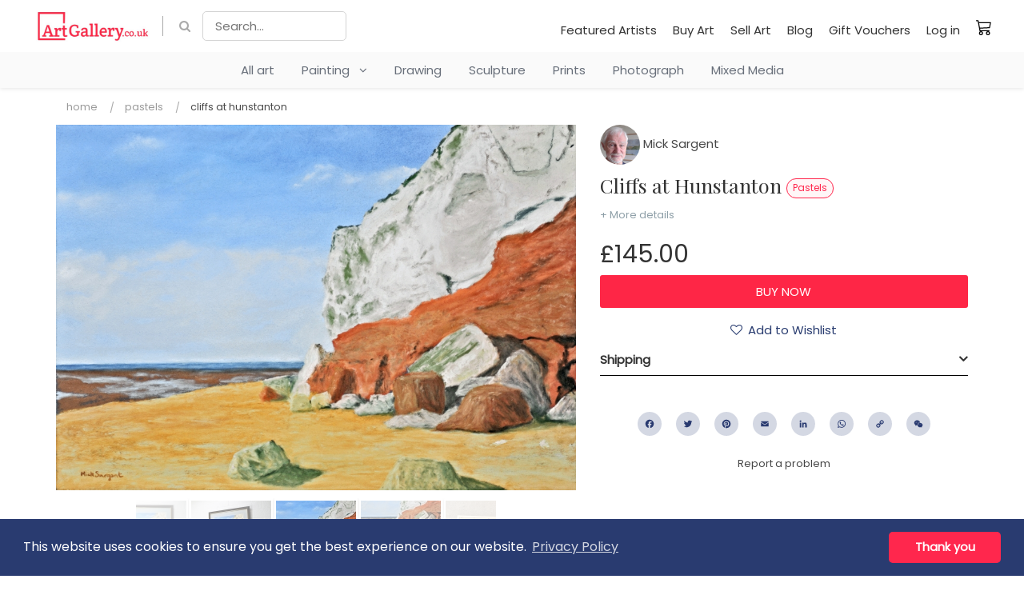

--- FILE ---
content_type: text/html; charset=UTF-8
request_url: https://www.artgallery.co.uk/listing/c2n9vt7uvlu-cliffs-at-hunstanton
body_size: 11386
content:
<!DOCTYPE html>
<html lang="en">
    <head>
        <meta charset="utf-8">
        <meta name="author" content="Kreezalid">
        <meta http-equiv="X-UA-Compatible" content="IE=edge">
        <meta name="viewport" content="width=device-width, initial-scale=1">

        
    <title>Cliffs at Hunstanton</title>

<meta name="description" content="A painting of the spectacular cliffs at Hunstanton, Norfolk. 
Painted in soft pastels on pastel card. In a professionally made wooden frame (Mahogany and gold stain), with AR70 Artglass for enhanced clarity, and fixings attached. Ready to hang.
The image size is 12.5 inches X 9 inches.
The framed size is 18 inches X 14 inches.
For sale only to Mainland UK.
Free p/p ">
    <link rel="canonical" href="https://www.artgallery.co.uk/listing/c2n9vt7uvlu-cliffs-at-hunstanton"/>

    <meta name="robots" content="index, follow">

<meta name="generator" content="Kreezalid" />

    <meta name="keywords" content="pop art, wall art, erotic art, abstract art, original art, buy art, buy art online" />
<meta name="facebook-domain-verification" content="ukxrhycenvpspgh8g6bg9m2bh2tc4f" />
<!-- Google tag (gtag.js) -->
<script async src="https://www.googletagmanager.com/gtag/js?id=AW-1039743726"></script>
<script>
  window.dataLayer = window.dataLayer || [];
  function gtag(){dataLayer.push(arguments);}
  gtag('js', new Date());
 
  gtag('config', 'AW-1039743726');
</script> 

<!-- Pinterest Pixel Base Code -->
<script type="text/javascript">
  !function(e){if(!window.pintrk){window.pintrk=function(){window.pintrk.queue.push(
    Array.prototype.slice.call(arguments))};var
    n=window.pintrk;n.queue=[],n.version="3.0";var
    t=document.createElement("script");t.async=!0,t.src=e;var
    r=document.getElementsByTagName("script")[0];r.parentNode.insertBefore(t,r)}}("https://s.pinimg.com/ct/core.js");
  pintrk('load', '2613557219173 ');
  pintrk('page');
  pintrk('track', 'pagevisit');
</script>
<noscript>
  <img height="1" width="1" style="display:none;" alt="" src="https://ct.pinterest.com/v3/?tid=2613557219173&event=init&noscript=1" />
  <img height="1" width="1" style="display:none;" alt="" src="https://ct.pinterest.com/v3/?tid=2613557219173&event=pagevisit&noscript=1" />
 </noscript>
</head>
</noscript>
<!-- End Pinterest Pixel Base Code -->

    <meta property="og:title" content="Cliffs at Hunstanton" />
<meta property="og:image" content="https://cdn.kreezalid.com/kreezalid/556408/catalog/8092/36/d8t-7070ag_vd9cs_1712862607.jpg" />
<meta property="og:description" content="A painting of the spectacular cliffs at Hunstanton, Norfolk. 
Painted in soft pastels on pastel card. In a professionally made wooden fr... Know more" />
<meta property="og:type" content="website" />
<meta property="og:locale" content="en_US" />
<meta property="og:url" content="https://www.artgallery.co.uk/listing/c2n9vt7uvlu-cliffs-at-hunstanton" />
<meta property="og:site_name" content="ArtGallery" />

<meta name="msapplication-config" content="none"/>

<link rel="manifest" href="/manifest.json">
<link rel="mask-icon" href="/safari-pinned-tab.svg" color="#5bbad5">

<meta name="csrf-token" content="JPL+znKQzmDbEH3KUf7NuSTvsTtS9ltBh72FR6YSsAtI8ehj0bfMsS9TKs8m7BQt3ERlYfuEq7yuZ4kaHUznW2nt79xqX1OTRomHXjHFY3m+irx1wnGCP3mT0QC0hf2GSTBJrBPUIB7vJ1NYmuDNhQ==">

    <link href="https://cdn.kreezalid.com/kreezalid/556408/app/48x48_microsoftteams-image-7.png" type="image/x-icon" rel="icon"><link href="https://cdn.kreezalid.com/kreezalid/556408/app/48x48_microsoftteams-image-7.png" type="image/x-icon" rel="shortcut icon"><link rel="apple-touch-icon" sizes="180x180" href="https://cdn.kreezalid.com/kreezalid/556408/app/180x180_microsoftteams-image-7.png">
<link rel="icon" type="image/png" sizes="32x32" href="https://cdn.kreezalid.com/kreezalid/556408/app/32x32_microsoftteams-image-7.png">
<link rel="icon" type="image/png" sizes="16x16" href="https://cdn.kreezalid.com/kreezalid/556408/app/16x16_microsoftteams-image-7.png">


        

	<link rel="stylesheet" href="/assets/kindshare/style.css?1760412539">
	<link rel="stylesheet" href="/assets/kindshare/font-awesome.min.css?1760412539">

    <link rel="stylesheet" href="https://kreezalid.s3.eu-central-1.amazonaws.com/556408/app/custom.css?v=1719218271">
        <link rel="stylesheet" href="https://kreezalid.s3.eu-central-1.amazonaws.com/556408/app/colors_1679576316.css">
    
        
<script>
    if(typeof Kr === 'undefined') {
        var Kr = {
            AuthenticatedUser: null,
            base_url: 'https://www.artgallery.co.uk',
            locale: null,
            Listing: null,
            Orders: null,
            Routes: {
                login: '/login'
            }
        };
    }
    Kr.locale = "en";

    </script>

<script
    src="https://code.jquery.com/jquery-3.6.3.min.js"
    integrity="sha256-pvPw+upLPUjgMXY0G+8O0xUf+/Im1MZjXxxgOcBQBXU="
    crossorigin="anonymous"
    data-cookieconsent="necessary"></script>


<script>
    var WishlistSettings = {"title":"My Wishlist","empty_message":"Wishlist is empty","btn_add_title":"Add to Wishlist","btn_add_icon":"fa fa-heart-o","btn_remove_title":"Remove from Wishlist","btn_remove_icon":"fa fa-heart","active":"1","add_success_message":"","delete_success_message":"","btn_add_url":"\/login?redirect=%2Fwishlist%2Fapi%2Fadd","btn_remove_url":"\/wishlist\/api\/remove"};
</script>


<script>
    if(typeof Kr === 'undefined') { console.warn('Kr object is not defined. You need to import the head_script element'); var Kr = {}; }
    Kr.Listing = {"id":217916,"url":"https:\/\/www.artgallery.co.uk\/listing\/c2n9vt7uvlu-cliffs-at-hunstanton","external_id":null,"title":"Cliffs at Hunstanton","description":"A painting of the spectacular cliffs at Hunstanton, Norfolk. \r\nPainted in soft pastels on pastel card. In a professionally made wooden frame (Mahogany and gold stain), with AR70 Artglass for enhanced clarity, and fixings attached. Ready to hang.\r\nThe image size is 12.5 inches X 9 inches.\r\nThe framed size is 18 inches X 14 inches.\r\nFor sale only to Mainland UK.\r\nFree p\/p ","attributes":{"surface_material":"Card","dimensions":"18ins X 14ins","style":"Impressionistic","subject":"Landscapes & Sea and Sky","framed":"Yes"},"supplier":{"id":179045,"name":"Mick Sargent","avatar":"https:\/\/cdn.kreezalid.com\/kreezalid\/artgallery\/avatars\/179045\/avatar_179045_1670079687.png","group_id":18230,"group_alias":"artists-subscriber","average_rating":0,"url":"https:\/\/www.artgallery.co.uk\/s\/wr1szvh\/mick-sargent"},"category":{"object":"Category","id":46817,"title":"Pastels","product_count":null,"child_count":null,"image":null,"image_alt":null,"parent_id":46471,"slug":"pastels","url":"\/listing\/category\/pastels","children":[]},"lat":null,"lng":null,"location":"","price":"145.00","price_unit":null,"currency":"GBP","medias":[{"object":"Media","id":518902,"alt":null,"position":0,"media_type":"image","src":"https:\/\/kreezalid.s3.eu-central-1.amazonaws.com\/556408\/catalog\/8092\/36\/d8t-7070ag_vd9cs_1712862607.jpg"},{"object":"Media","id":518903,"alt":null,"position":1,"media_type":"image","src":"https:\/\/kreezalid.s3.eu-central-1.amazonaws.com\/556408\/catalog\/8092\/36\/d8t-7070agcp_2v7yy_2106923490.jpg"},{"object":"Media","id":518904,"alt":null,"position":2,"media_type":"image","src":"https:\/\/kreezalid.s3.eu-central-1.amazonaws.com\/556408\/catalog\/8092\/36\/d8t-8014agb_vp3wc_996767889.jpg"},{"object":"Media","id":518905,"alt":null,"position":3,"media_type":"image","src":"https:\/\/kreezalid.s3.eu-central-1.amazonaws.com\/556408\/catalog\/8092\/36\/d8t-8015agh_lxiny_378667787.jpg"},{"object":"Media","id":518906,"alt":null,"position":4,"media_type":"image","src":"https:\/\/kreezalid.s3.eu-central-1.amazonaws.com\/556408\/catalog\/8092\/36\/d8t-8016aghs_y82im_885005812.jpg"}],"media_videos":null,"status":"published","date_online":"2023-04-06T17:54:58+00:00","valid_until":null,"city":"","sku":"","state":null,"country":"GB","weight":"1.00","quantity":1,"quantity_selector":null,"requires_shipping":true,"cover":"https:\/\/cdn.kreezalid.com\/kreezalid\/556408\/catalog\/8092\/36\/d8t-7070ag_vd9cs_1712862607.jpg","price_with_currency":"\u00a3145.00"};
</script>

<!-- Facebook Pixel Code -->
<script>
    !function(f,b,e,v,n,t,s){if(f.fbq)return;n=f.fbq=function(){n.callMethod?
        n.callMethod.apply(n,arguments):n.queue.push(arguments)};if(!f._fbq)f._fbq=n;
        n.push=n;n.loaded=!0;n.version='2.0';n.queue=[];t=b.createElement(e);t.async=!0;
        t.src=v;s=b.getElementsByTagName(e)[0];s.parentNode.insertBefore(t,s)}(window,
        document,'script','https://connect.facebook.net/en_US/fbevents.js');
    // Insert Your Facebook Pixel ID below.
    fbq('init', '297312559207481');
    fbq('track', 'PageView');
</script>
<!-- Insert Your Facebook Pixel ID below. -->
<noscript><img height="1" width="1" style="display:none" src="https://www.facebook.com/tr?id=297312559207481&amp;ev=PageView&amp;noscript=1"/></noscript>
<!-- End Facebook Pixel Code -->


    </head>
    <body class="listing-show category-pastels group-undefined anonymous-user">

                    <script type="text/javascript" src="https://cdnjs.cloudflare.com/ajax/libs/jquery.lazy/1.7.9/jquery.lazy.min.js"></script>
<script type="text/javascript" src="https://cdnjs.cloudflare.com/ajax/libs/jquery.lazy/1.7.9/jquery.lazy.plugins.min.js"></script>                        
                
        <header>
    <nav class="navbar navbar-inverse">
        <div>
            <!-- Brand and toggle get grouped for better mobile display -->
            <div class="navbar-header">
                <button type="button" class="navbar-toggle" data-toggle="collapse" data-target="#main-nav">
                    <span class="sr-only">Toggle navigation</span>
                    <span class="icon-bar"></span>
                    <span class="icon-bar"></span>
                    <span class="icon-bar"></span>
                </button>
                <a href="/" id="logoLinkMobile" class="navbar-brand visible-xs visible-sm" title="ArtGallery.co.uk">
                    <img src="https://cdn.kreezalid.com/kreezalid/556408/app/artgallerycouk-200x56.png" alt="ArtGallery.co.uk">
                </a>
            </div>
            <!-- Collect the nav links, forms, and other content for toggling -->
            <div class="collapse navbar-collapse" id="main-nav">
                <div class="top_bar_menu">
                    <div class="container clear_menu">
                        <span class="nav navbar-nav">
                            <a href="/" id="logoLinkDesktop" class="navbar-brand hidden-xs hidden-sm" title="ArtGallery.co.uk">
                                <img src="https://cdn.kreezalid.com/kreezalid/556408/app/artgallerycouk-200x56.png" alt="ArtGallery.co.uk">
                            </a>
                            

    <a class="fa-search top_search_cta smoothscroll" href="#headerMainSearchForm"></a>
        <form id="headerMainSearchForm" class="main-search js-no-empty-values" action="/listing/search" method="GET">
                                        <input type="text" required pattern=".*\S+.*" name="query" placeholder="Search..." id="search-bar" value="">
                            
            <div class="form-group search_btn" id="header_search_form_button">
                <button type="submit" class="btn btn-primary">Ok</button>            </div>
        </form>

                        </span>

                        <ul class="nav navbar-nav navbar-right">
                                        <li id="menu-item-114136" class="main_nav_li"><a href="/featured-artists" >Featured Artists</a></li>
            <li id="menu-item-114137" class="main_nav_li"><a href="/buy-art" >Buy Art</a></li>
            <li id="menu-item-114138" class="main_nav_li"><a href="/sell-art" >Sell Art</a></li>
            <li id="menu-item-114139" class="main_nav_li"><a href="/blog" >Blog</a></li>
            <li id="menu-item-114140" class="main_nav_li"><a href="/gift-vouchers" >Gift Vouchers</a></li>
    
        <li class="nav_item_user_login">
            <a href="/login" class="login-btn">
                Log in            </a>
        </li>
    


    <li class="visible-xs cart_link_mob">
        <a href="/cart" title="My cart">
            My cart&nbsp;<span class="cart_count"></span>
        </a>
    </li>

    <li class="hidden-xs cart_link">
        <a href="/cart" title="My cart" class="">
            <span>My cart</span>&nbsp;<span class="cart_count"></span>
        </a>
    </li>


                        </ul>
                    </div>
                </div>
                <div id="cbp-hrmenu" class="cbp-hrmenu">
    <ul class="mega_menu">

        
            <li>
                <a href="/listings" class="univers-link">
                    All art
                </a>
            </li>
        

        
            
                <li>
                    
                        
                        
                    
                    <a href="/listing/category/painting" class="univers-link has-subcategories">
                        Painting
                        
                        &nbsp;&nbsp;<i class="fa fa-angle-down" aria-hidden="true"></i>
                        
                    </a>
                    
                        <div class="cbp-hrsub">
                            <div class="cbp-hrsub-inner container">
                                <ul>
                                    
                                        
                                            <li>
                                                <a href="/listing/category/watercolours">Watercolours</a>
                                            </li>
                                        
                                    
                                        
                                            <li>
                                                <a href="/listing/category/oil">Oil</a>
                                            </li>
                                        
                                    
                                        
                                            <li>
                                                <a href="/listing/category/acrylic">Acrylic</a>
                                            </li>
                                        
                                    
                                        
                                            <li>
                                                <a href="/listing/category/pastels">Pastels</a>
                                            </li>
                                        
                                    
                                        
                                            <li>
                                                <a href="/listing/category/resin">Resin</a>
                                            </li>
                                        
                                    
                                        
                                            <li>
                                                <a href="/listing/category/spray-paint">Spray Paint</a>
                                            </li>
                                        
                                    
                                </ul>
                            </div>
                        </div>
                    
                </li>
            
        
            
                <li>
                    
                        
                        
                    
                    <a href="/listing/category/drawing" class="univers-link no-subcategories">
                        Drawing
                        
                    </a>
                    
                </li>
            
        
            
        
            
                <li>
                    
                        
                        
                    
                    <a href="/listing/category/sculpture" class="univers-link no-subcategories">
                        Sculpture
                        
                    </a>
                    
                </li>
            
        
            
        
            
        
            
        
            
        
            
                <li>
                    
                        
                        
                    
                    <a href="/listing/category/prints" class="univers-link no-subcategories">
                        Prints
                        
                    </a>
                    
                </li>
            
        
            
        
            
                <li>
                    
                        
                        
                    
                    <a href="/listing/category/photograph" class="univers-link no-subcategories">
                        Photograph
                        
                    </a>
                    
                </li>
            
        
            
                <li>
                    
                        
                        
                    
                    <a href="/listing/category/mixed-media" class="univers-link no-subcategories">
                        Mixed Media
                        
                    </a>
                    
                </li>
            
        
    </ul>
</div>

            </div>
        </div>
    </nav>
</header>
        
                <div class="main-content">
            


<!-- templates/listings/listing.liquid -->

<div class="listing_container">
    <div class="container listing_container_main_wrapper">

        
<ul class="breadcrumb">
                        <li class="breadcrumb-item"><a href="https://www.artgallery.co.uk/">Home</a> <span class="divider"></span></li>
                                <li class="breadcrumb-item"><a href="https://www.artgallery.co.uk/listing/category/pastels">Pastels</a> <span class="divider"></span></li>
                                <li class="breadcrumb-item">Cliffs at Hunstanton</li>
            </ul>

        <div class="listing_main_body">
            
                <span class="publish_on_date">Posted on 2023-04-06</span>
            

            

<style>
    .listing-gallery .pdetails-thumbs .slick-slide {
        margin: 0 20px;
    }

    .slick-prev:before,
    .slick-next:before {
        color: black;
    }


    .slick-slide {
        transition: all ease-in-out .3s;
        opacity: .2;
    }

    .slick-active {
        opacity: .5;
    }

    .slick-current {
        opacity: 1;
    }

    .slick-prev,
    .slick-next {
        font-size: 0;
        line-height: 0;
        position: absolute;
        top: 50%;
        display: block;
        width: 20px;
        height: 20px;
        padding: 0;
        -webkit-transform: translate(0, -50%);
        -ms-transform: translate(0, -50%);
        transform: translate(0, -50%);
        cursor: pointer;
        color: #0000;
        border: none;
        outline: none;
        background: #0000;
    }

    .slick-prev:before,
    .slick-next:before {
        color: #000;
    }

    .slick-next::before {
        content: "→";
    }

    .slick-prev::before {
        content: "←";
    }

    .pdetails-singlethumb {
        height: 100px;
        border: 3px solid #FFF;
        box-shadow: 0 1px 2px 0 rgba(0, 0, 0, .25);
        border-radius: 3px;
    }

    .gallery-video-container {
        position: relative;
        padding-bottom: 56.25%;
        /* 16:9 */
        height: 0;
        overflow: hidden;
        margin-bottom: 10px;
    }

    .gallery-video-container iframe {
        position: absolute;
        top: 0;
        left: 0;
        width: 100%;
        height: 100%;
    }
</style>
<style>
    /* Layout vertical par défaut (desktop) */
    .pdetails-images-vertical {
        display: flex;
        gap: 16px; /* espace entre thumbs et image */
    }

    /* Colonne de miniatures */
    .pdetails-images-vertical .pdetails-thumbs-vertical {
        flex: 0 0 96px;  /* largeur fixe ≈ thumb */
        margin-top: 0;
        order: 1;        /* à gauche */
    }

    /* annule le margin:auto global */
    .pdetails-images-vertical .pdetails-thumbs {
        margin: 0;
    }

    /* Bloc de la grande image : prend tout le reste */
    .pdetails-images-vertical .pdetails-largeimages {
        flex: 1 1 calc(100% - 96px - 16px); /* 100% - largeur thumbs - gap */
        max-width: calc(100% - 96px - 16px);
        min-width: 0;
        order: 2;
        margin: 0;
    }

    /* thumbs */
    .pdetails-thumbs-vertical .slick-slide {
        margin-bottom: 10px;
        border: 1px solid transparent;
    }

    .pdetails-thumbs-vertical .slick-current .pdetails-singlethumb {
        border-color: #000;
    }

    /* s'assurer que les slides du main sont bien visibles */
    .pdetails-images-vertical .pdetails-largeimages .slick-slide {
        opacity: 1;
    }

    /* --- Breakpoints responsives --- */

    /* Tablet : thumbs un peu plus petits, gap réduit */
    @media (max-width: 992px) {
        .pdetails-images-vertical {
            gap: 10px;
        }

        .pdetails-images-vertical .pdetails-thumbs-vertical {
            flex: 0 0 80px;
        }
        .pdetails-images-vertical .pdetails-largeimages {
            flex-basis: calc(100% - 80px - 10px);
            max-width: calc(100% - 80px - 10px);
        }
    }

    /* Mobile : on repasse sur un layout vertical empilé */
    @media (max-width: 576px) {
        .pdetails-images-vertical {
            flex-direction: column;
        }

        .pdetails-images-vertical .pdetails-largeimages {
            order: 1;
            width: 100%;
            max-width: 100%;
            flex: 1 1 100%;
        }

        .pdetails-images-vertical .pdetails-thumbs-vertical {
            order: 2;
            flex: 0 0 auto;
            width: 100%;
            max-width: 100%;
        }
    }
</style>


<div class="listing-gallery">
    <div class="pdetails-images regular-slider">
        <div class="pdetails-largeimages pdetails-imagezoom">

                            <div class="pdetails-singleimage"
                    data-src="https://cdn.kreezalid.com/kreezalid/556408/catalog/8092/36/d8t-7070ag_vd9cs_1712862607.jpg">
                    <span class="zoom-badge"><i class="fa fa-search" aria-hidden="true"></i></span>
                                        <img src="https://cdn.kreezalid.com/kreezalid/556408/catalog/8092/36/1000x1000_d8t-7070ag_vd9cs_1712862607.jpg"
                        alt="Cliffs at Hunstanton">
                </div>
                            <div class="pdetails-singleimage"
                    data-src="https://cdn.kreezalid.com/kreezalid/556408/catalog/8092/36/d8t-7070agcp_2v7yy_2106923490.jpg">
                    <span class="zoom-badge"><i class="fa fa-search" aria-hidden="true"></i></span>
                                        <img src="https://cdn.kreezalid.com/kreezalid/556408/catalog/8092/36/1000x1000_d8t-7070agcp_2v7yy_2106923490.jpg"
                        alt="Cliffs at Hunstanton">
                </div>
                            <div class="pdetails-singleimage"
                    data-src="https://cdn.kreezalid.com/kreezalid/556408/catalog/8092/36/d8t-8014agb_vp3wc_996767889.jpg">
                    <span class="zoom-badge"><i class="fa fa-search" aria-hidden="true"></i></span>
                                        <img src="https://cdn.kreezalid.com/kreezalid/556408/catalog/8092/36/1000x1000_d8t-8014agb_vp3wc_996767889.jpg"
                        alt="Cliffs at Hunstanton">
                </div>
                            <div class="pdetails-singleimage"
                    data-src="https://cdn.kreezalid.com/kreezalid/556408/catalog/8092/36/d8t-8015agh_lxiny_378667787.jpg">
                    <span class="zoom-badge"><i class="fa fa-search" aria-hidden="true"></i></span>
                                        <img src="https://cdn.kreezalid.com/kreezalid/556408/catalog/8092/36/1000x1000_d8t-8015agh_lxiny_378667787.jpg"
                        alt="Cliffs at Hunstanton">
                </div>
                            <div class="pdetails-singleimage"
                    data-src="https://cdn.kreezalid.com/kreezalid/556408/catalog/8092/36/d8t-8016aghs_y82im_885005812.jpg">
                    <span class="zoom-badge"><i class="fa fa-search" aria-hidden="true"></i></span>
                                        <img src="https://cdn.kreezalid.com/kreezalid/556408/catalog/8092/36/1000x1000_d8t-8016aghs_y82im_885005812.jpg"
                        alt="Cliffs at Hunstanton">
                </div>
                                </div>

                            <div class="pdetails-thumbs ">
                                                    <div class="pdetails-singlethumb"
                        style="background:url('https://cdn.kreezalid.com/kreezalid/556408/catalog/8092/36/100x100_d8t-7070ag_vd9cs_1712862607.jpg');background-size:cover;background-position: top center;">
                        <img
                            src="https://cdn.kreezalid.com/kreezalid/556408/catalog/8092/36/100x100_d8t-7070ag_vd9cs_1712862607.jpg"
                            alt="Cliffs at Hunstanton">
                    </div>
                                                        <div class="pdetails-singlethumb"
                        style="background:url('https://cdn.kreezalid.com/kreezalid/556408/catalog/8092/36/100x100_d8t-7070agcp_2v7yy_2106923490.jpg');background-size:cover;background-position: top center;">
                        <img
                            src="https://cdn.kreezalid.com/kreezalid/556408/catalog/8092/36/100x100_d8t-7070agcp_2v7yy_2106923490.jpg"
                            alt="Cliffs at Hunstanton">
                    </div>
                                                        <div class="pdetails-singlethumb"
                        style="background:url('https://cdn.kreezalid.com/kreezalid/556408/catalog/8092/36/100x100_d8t-8014agb_vp3wc_996767889.jpg');background-size:cover;background-position: top center;">
                        <img
                            src="https://cdn.kreezalid.com/kreezalid/556408/catalog/8092/36/100x100_d8t-8014agb_vp3wc_996767889.jpg"
                            alt="Cliffs at Hunstanton">
                    </div>
                                                        <div class="pdetails-singlethumb"
                        style="background:url('https://cdn.kreezalid.com/kreezalid/556408/catalog/8092/36/100x100_d8t-8015agh_lxiny_378667787.jpg');background-size:cover;background-position: top center;">
                        <img
                            src="https://cdn.kreezalid.com/kreezalid/556408/catalog/8092/36/100x100_d8t-8015agh_lxiny_378667787.jpg"
                            alt="Cliffs at Hunstanton">
                    </div>
                                                        <div class="pdetails-singlethumb"
                        style="background:url('https://cdn.kreezalid.com/kreezalid/556408/catalog/8092/36/100x100_d8t-8016aghs_y82im_885005812.jpg');background-size:cover;background-position: top center;">
                        <img
                            src="https://cdn.kreezalid.com/kreezalid/556408/catalog/8092/36/100x100_d8t-8016aghs_y82im_885005812.jpg"
                            alt="Cliffs at Hunstanton">
                    </div>
                                                                </div>
        
    </div>
</div>

<script>

    $(function () {
                $('.pdetails-largeimages').slick({
            adaptiveHeight: true,
            slidesToShow: 1,
            slidesToScroll: 1,
            arrows: false,
            dots: false,
            fade: true,
            //centerMode: true,
            //variableWidth: true,
            initialSlide: window.currentSlide,
            asNavFor: '.pdetails-thumbs'
        });

        var settings = {
            infinite: true,
            slidesToShow: 3,
            slidesToScroll: 1,
            asNavFor: '.pdetails-largeimages',
            initialSlide: window.currentSlide,
            arrows: false,
            dots: false,
            focusOnSelect: true,
            vertical: false
                    };

                            settings.arrows = true;
            settings.prevArrow = '<button class="slick-prev slick-arrow hidden-xs hidden-sm">1</button>';
            settings.nextArrow = '<button class="slick-next slick-arrow hidden-xs hidden-sm">2</button>';
            settings.centerMode = true;
            settings.variableWidth = true;
        
        /* Product Details Image Slider - thumbnails */
        $('.pdetails-thumbs:not(.pdetails-thumbs-vertical)').slick(settings);

        $('.pdetails-thumbs-vertical').slick({
            slidesToShow: 4,
            slidesToScroll: 1,
            asNavFor: '.pdetails-largeimages',
            initialSlide: window.currentSlide,
            arrows: false,
            prevArrow: '<button class="slick-prev slick-arrow">1</button>',
            nextArrow: '<button class="slick-next slick-arrow">2</button>',
            dots: false,
            focusOnSelect: true,
            centerMode: false,
            vertical: true,
            responsive: [{
                breakpoint: 576,
                settings: {
                    vertical: false,
                }
            }]

        });

        /* Product Details Zoom */
        $('.pdetails-imagezoom').lightGallery({
            selector: '.pdetails-singleimage',
            download: false,
            fullScreen: false,
            zoom: false,
            autoplay: false,
            hash: false,
            pager: false,
            share: false
        });


        
    })

</script>


            
        </div>

        <div class="listing_info_sidebar">
            
<a href="/s/wr1szvh/mick-sargent" class="vendor_name">
    <img src="https://cdn.kreezalid.com/kreezalid/artgallery/avatars/179045/100x100_avatar_179045_1670079687.png" alt="Mick Sargent" class="img-circle vendor_avatar" width="30" height="30"> Mick Sargent</a>


<h1 class="entry-title">
            Cliffs at Hunstanton                            <a href="/listing/category/pastels">
                <small class="label label-primary hidden-xs">Pastels</small>
            </a>
            </h1>

<p class="see_more_details">
    <a class="smoothscroll" href="#description">+ More details</a>
</p>

    <ul class="listing_details_list">
        <li class="listing_details_list_location">
                    </li>
        <li class="price">
            
<span class="price">
    <span class="price_content">£145.00</span>
</span>

        </li>
        <li>
                    </li>
    </ul>

    
    
            
<!-- selling -->



<div class="add-to-cart-panel">
        
    
                <!-- Cart is enabled -->
        

<form method="post" accept-charset="utf-8" id="addCartForm" role="form" action="/cart/add"><div style="display:none;"><input type="hidden" name="_csrfToken" autocomplete="off" value="JPL+znKQzmDbEH3KUf7NuSTvsTtS9ltBh72FR6YSsAtI8ehj0bfMsS9TKs8m7BQt3ERlYfuEq7yuZ4kaHUznW2nt79xqX1OTRomHXjHFY3m+irx1wnGCP3mT0QC0hf2GSTBJrBPUIB7vJ1NYmuDNhQ=="></div>    <input type="hidden" name="lid" value="217916">
                        
    
            <div class="submit"><input type="submit" class="btn btn-primary add-to-cart js-loadInModal" value="Buy now"></div>    </form>
<script>
    $(function(){
        // Load content in a modal box
        $('#addCartForm').on('submit', function(e) {

            e.preventDefault();

            var form = $(this);
            var url  = form.attr('action');

            $.post(
                url,
                form.serialize(),
                function(result) {

                    let object = JSON.parse(result);

                    if(object.success) {

                        $('#ajaxModal').modal('hide');
                        $('#ajaxModal').remove();
                        //
                        var $modal = $('<div class="modal" id="ajaxModal"></div>');
                        $('body').append($modal);
                        //
                        $("#ajaxModal").html(object.body);

                        $modal.modal();

                        // Update number item in cart
                        $.get('/cart/item_in_cart', function(qty) {
                            $('.cart_link .cart_count').html('(' + qty + ')');
                            $('.cart_link .cart_link_mob').html('(' + qty + ')');
                        });
                    } else if(object.error) {
                        alert(object.error);
                    }
                },
            );
            return false;
        });
    })
</script>

    </div>
    
    


    
    
<div class="add-to-favorite-wrapper" id="wishlistContainerListing217916"></div>


<div class="panel-group" id="accordion" role="tablist" aria-multiselectable="true">
    <div class="panel col-md-12 panel-default" id="listing_tab_shipping">
        <div class="panel-heading" role="tab" id="headingShippingTab">
            <h4 class="panel-title">
                <a class="collapsed accordion-toggle" role="button" data-toggle="collapse" href="#ShippingTab" aria-expanded="false" aria-controls="ShippingTab">
                    Shipping                </a>
            </h4>
        </div>
        <div id="ShippingTab" class="panel-collapse collapse" role="tabpanel" aria-labelledby="headingTwo">
            <div class="panel-body">
                                    <p class="shipping_leg">Available delivery options</p>
                    <ul class="ship_method_item_list">
                                                                                                            <li class="ship_method_item">
                                    <span class="ship_method_name"><strong>Delivery Included</strong></span>
                                    <span class="expl_pnt">:</span>
                                                                        <span class="ship_method_descr">Delivery Included in price</span>
                                </li>
                                                                                                </ul>
                            </div>
        </div>
    </div>
</div>

<div class="social-share">
    
<style>
    .social-share-title {
        font-size: 13px;
        margin-bottom: 7px;
    }
</style>

<div class="social-share-links">

    
    <div class="social-block text-center a2a_kit a2a_kit_size_32 a2a_default_style">
        <ul class="list-inline">
                            <li><a class="a2a_button_facebook"></a></li>
                            <li><a class="a2a_button_twitter"></a></li>
                            <li><a class="a2a_button_pinterest"></a></li>
                            <li><a class="a2a_button_email"></a></li>
                            <li><a class="a2a_button_linkedin"></a></li>
                            <li><a class="a2a_button_whatsapp"></a></li>
                            <li><a class="a2a_button_copy_link"></a></li>
                            <li><a class="a2a_button_wechat"></a></li>
                    </ul>
    </div>
    <script type="text/javascript" src="//static.addtoany.com/menu/page.js"></script>

</div>
</div>
<div class="report">
    <a href="/contact" class="report_listing_link">Report a problem</small></a>
</div>

        </div>
    </div>
</div>




    <div class="listing_description" id="description">
        <div class="container">
            <div class="listing_detail_content">
                
<h2>Description</h2>

<div class="listing-description">
    <p>A painting of the spectacular cliffs at Hunstanton, Norfolk. <br />
Painted in soft pastels on pastel card. In a professionally made wooden frame (Mahogany and gold stain), with AR70 Artglass for enhanced clarity, and fixings attached. Ready to hang.<br />
The image size is 12.5 inches X 9 inches.<br />
The framed size is 18 inches X 14 inches.<br />
For sale only to Mainland UK.<br />
Free p/p </p>
</div>


<div class="listing-attributes-grid preset-1">
    
                    <div class="attribute-box listing-attribut-surface_material">
            <div class="attribute-box-content">
                <h3 class="listing_attr_title">Material</h3>
                                    <ul class="listing-attribut-list">
                                                                                                            <li class="selected">Card</li>
                                                                        </ul>
                            </div>
        </div>

                <div class="attribute-box listing-attribut-dimensions">
            <div class="attribute-box-content">
                <h3 class="listing_attr_title">Dimensions</h3>
                                    18ins X 14ins                            </div>
        </div>

                <div class="attribute-box listing-attribut-style">
            <div class="attribute-box-content">
                <h3 class="listing_attr_title">Style</h3>
                                    <ul class="listing-attribut-list">
                                                                                                            <li class="selected">Impressionistic</li>
                                                                        </ul>
                            </div>
        </div>

                            <div class="attribute-box listing-attribut-subject">
            <div class="attribute-box-content">
                <h3 class="listing_attr_title">Subject</h3>
                                    <ul class="listing-attribut-list">
                                                                                                            <li class="selected">Landscapes & Sea and Sky</li>
                                                                        </ul>
                            </div>
        </div>

                <div class="attribute-box listing-attribut-framed">
            <div class="attribute-box-content">
                <h3 class="listing_attr_title">Framed</h3>
                                    Yes                            </div>
        </div>

            </div>

            </div>
        </div>
    </div>






    
        <div class="other-listings mb-md">
            <div class="container">
                <div class="other-listings-header">
                    <div class="text-center shop_avatar">
                        <img src="https://cdn.kreezalid.com/kreezalid/artgallery/avatars/179045/50x50_avatar_179045_1670079687.png" alt="Mick Sargent" class="img-circle shop_avatar_img">
                    </div>
                    <h2 class="more_listing_title"><span id="moreFromLabel">More from</span> <span id="moreFromOwnerName">Mick Sargent</span></h2>
                </div>
                <div class="row mt-sm shop_overview">
                                            <div class="col-md-3 col-sm-4">
                            <div class="card">
    <a href="https://www.artgallery.co.uk/listing/rsw7ctqxnl-rhododendron" title="Rhododendron">
        <div class="card_img lazy" style="background-image: url('https://cdn.kreezalid.com/kreezalid/556408/files/998045/agloading.jpg');" data-src="https://cdn.kreezalid.com/kreezalid/556408/catalog/8096/81/400x400_d8t-8102ag_8xavz_500321952.jpg">
            <span class="product_price">

	
		£150.00
	

            </span>
        </div>
    </a>
    <div class="product_info">
        <ul class="product-information">

            <li class="listing-name">
                <a href="https://www.artgallery.co.uk/listing/rsw7ctqxnl-rhododendron" title="Rhododendron">
                    Rhododendron
                </a>
            </li>
            
            

            

            
                <li class="listing-supplier-name">
                    <small>Mick Sargent</small>
                </li>
            

            

            
                <li class="listing-category">
                    <small>Drawing</small>
                </li>
            
            

        </ul>
    </div>
</div>
                        </div>
                                            <div class="col-md-3 col-sm-4">
                            <div class="card">
    <a href="https://www.artgallery.co.uk/listing/8vy6ffza6h-nearing-the-summit-of-wetherlam" title="Nearing the Summit of Wetherlam">
        <div class="card_img lazy" style="background-image: url('https://cdn.kreezalid.com/kreezalid/556408/files/998045/agloading.jpg');" data-src="https://cdn.kreezalid.com/kreezalid/556408/catalog/8096/81/400x400_d8t-8105ag_xqwdk_388538469.jpg">
            <span class="product_price">

	
		£150.00
	

            </span>
        </div>
    </a>
    <div class="product_info">
        <ul class="product-information">

            <li class="listing-name">
                <a href="https://www.artgallery.co.uk/listing/8vy6ffza6h-nearing-the-summit-of-wetherlam" title="Nearing the Summit of Wetherlam">
                    Nearing the Summit of Wetherlam
                </a>
            </li>
            
            

            

            
                <li class="listing-supplier-name">
                    <small>Mick Sargent</small>
                </li>
            

            

            
                <li class="listing-category">
                    <small>Pastels</small>
                </li>
            
            

        </ul>
    </div>
</div>
                        </div>
                                            <div class="col-md-3 col-sm-4">
                            <div class="card">
    <a href="https://www.artgallery.co.uk/listing/cgbfo3l80dg-patio-agave-and-canna" title="Patio, Agave and Canna">
        <div class="card_img lazy" style="background-image: url('https://cdn.kreezalid.com/kreezalid/556408/files/998045/agloading.jpg');" data-src="https://cdn.kreezalid.com/kreezalid/556408/catalog/8096/18/400x400_d8t-7767ag_geh4l_1438473069.jpg">
            <span class="product_price">

	
		£115.00
	

            </span>
        </div>
    </a>
    <div class="product_info">
        <ul class="product-information">

            <li class="listing-name">
                <a href="https://www.artgallery.co.uk/listing/cgbfo3l80dg-patio-agave-and-canna" title="Patio, Agave and Canna">
                    Patio, Agave and Canna
                </a>
            </li>
            
            

            

            
                <li class="listing-supplier-name">
                    <small>Mick Sargent</small>
                </li>
            

            

            
                <li class="listing-category">
                    <small>Oil</small>
                </li>
            
            

        </ul>
    </div>
</div>
                        </div>
                                            <div class="col-md-3 col-sm-4">
                            <div class="card">
    <a href="https://www.artgallery.co.uk/listing/2afgr03skjd-lockdown-countryside" title="Lockdown Countryside">
        <div class="card_img lazy" style="background-image: url('https://cdn.kreezalid.com/kreezalid/556408/files/998045/agloading.jpg');" data-src="https://cdn.kreezalid.com/kreezalid/556408/catalog/8096/18/400x400_d8t-7442ag_k1s09_1446291642.jpg">
            <span class="product_price">

	
		£100.00
	

            </span>
        </div>
    </a>
    <div class="product_info">
        <ul class="product-information">

            <li class="listing-name">
                <a href="https://www.artgallery.co.uk/listing/2afgr03skjd-lockdown-countryside" title="Lockdown Countryside">
                    Lockdown Countryside
                </a>
            </li>
            
            

            

            
                <li class="listing-supplier-name">
                    <small>Mick Sargent</small>
                </li>
            

            

            
                <li class="listing-category">
                    <small>Oil</small>
                </li>
            
            

        </ul>
    </div>
</div>
                        </div>
                                    </div>
                <div class="text-center view_shop_cta">
                    <a href="/s/wr1szvh/mick-sargent" class="btn btn-primary line mt-sm">See more</a>
                </div>
            </div>
        </div>

    



<script>
$(function() {
	//fix href in tags to use a search instead of the tags link
	var tags = document.getElementsByClassName("listing-tags-item");
 
	for (var i = 0; i< tags.length; i++)
	{
		var txtTag=tags.item(i).innerHTML;
		var objAnchor=tags.item(i).querySelector("a");
		
		if(objAnchor !== null)
		{
			var txtHref=objAnchor.getAttribute('href');
			var txtLink=objAnchor.innerText;
					
			txtLink=txtLink.trim();
			txtLink=encodeURI(txtLink);
			
			objAnchor.setAttribute('href','/listing/search?query=' + txtLink);
		}
	}
    
    //replace hashtags in listing description and add search links
    var objDescs = document.getElementsByClassName("listing-description");

    if(objDescs !== null)
    {
        var objPara = objDescs.item(0).querySelectorAll("p");

        for (var i = 0; i < objPara.length; i++)
        {
            var txtPara=objPara.item(i).innerText;
            //console.log("txtPara(" + i + ")=" + txtPara);
            var arrSplit=txtPara.split(/\n/gm);

            var outputPara="";
            for(var s = 0; s < arrSplit.length; s++)
            {
                var strLine = arrSplit[s];
                //console.log("strLine(" + s + ")=" + strLine);

                if(strLine.startsWith("#"))
                {
                    var output = '<ul class="listing-tags">';

                    var regexp = /(\s|^)\#\w[\w|\-|\s]+\b/gm;
                    var results = strLine.match(regexp);
                    if(results)
                    {
                        for(var n = 0; n < results.length; n++)
                        {
                            var strQuery = results[n].trim().substring(1);
                            if(!strQuery.startsWith("#"))
                            {
                                output+='<li class="listing-tags-item">';
                                output+='<a href="/listing/search?query=' + encodeURI(strQuery) + '">' + strQuery + '</a>';
                                output+='</li>';
                            }
                        }
                        output+='</ul>';

                        outputPara+=output;
                    }
                }
                else
                {
                    outputPara+=strLine + "<br/>";
                }
            }
            objPara.item(i).innerHTML = outputPara;
        }
    }
    else
    {
        //console.log("objDescs is null");
    }

});
</script>
        </div>
        
    <style>
        .mailchimp_form_body #mailChimpFormEmail::-webkit-input-placeholder { color: #555555; }
        .mailchimp_form_body #mailChimpFormEmail::-moz-placeholder { color: #555555; }
        .mailchimp_form_body #mailChimpFormEmail:-ms-input-placeholder { color: #555555; }
        .mailchimp_form_body #mailChimpFormEmail:-moz-placeholder { color: #555555; }
        .mailchimp_form_body #mc-lname { display: none; }
    </style>


<!--site-footer-->
<footer class="site-footer section-spacing" style="padding-top:15px; padding-bottom: 15px;">
    <div class="container">

        


        <div class="row text-center footer_menu_nav">
        <style>ul.list-inline {margin-bottom: 0px;}</style>
            <ul class="list-inline">
        
            <li id="menu-item-131242" class="main_nav_li">
                <a href="/about-us" >
                    About us
                </a>
            </li>
        
            <li id="menu-item-131243" class="main_nav_li">
                <a href="/contact-us" >
                    Contact us
                </a>
            </li>
        
            <li id="menu-item-131244" class="main_nav_li">
                <a href="/privacy-policy" >
                    Privacy Policy
                </a>
            </li>
        
            <li id="menu-item-131245" class="main_nav_li">
                <a href="/frequently-asked-questions" >
                    FAQ
                </a>
            </li>
        
            <li id="menu-item-131246" class="main_nav_li">
                <a href="/blog" >
                    Blog
                </a>
            </li>
        
            <li id="menu-item-131247" class="main_nav_li">
                <a href="/terms-and-conditions" >
                    T&Cs
                </a>
            </li>
        
            <li id="menu-item-131248" class="main_nav_li">
                <a href="/terms-and-conditions-for-artists" >
                    Artist T&Cs
                </a>
            </li>
        
            <li id="menu-item-131249" class="main_nav_li">
                <a href="/help-for-artists" >
                    Help for Artists
                </a>
            </li>
        
    </ul>
        </div>

        
            <div class="row text-center about_social">
                <div class="col-md-12">
                    <ul class="social list-inline" style="margin-top: 0px; margin-bottom: 0px;">
                        
                            <li><a href="https://www.facebook.com/ArtGallerycouk-107535012616718/" target="_blank" class="link-facebook" title="facebook"><i class="fa fa-facebook ?>"></i></a></li>
                        
                            <li><a href="https://twitter.com/Art_Gallery_UK" target="_blank" class="link-twitter" title="twitter"><i class="fa fa-twitter ?>"></i></a></li>
                        
                            <li><a href="https://www.instagram.com/artgallery.co.uk/" target="_blank" class="link-instagram" title="instagram"><i class="fa fa-instagram ?>"></i></a></li>
                        
                            <li><a href="https://www.pinterest.com/artgallerycouk/" target="_blank" class="link-pinterest" title="pinterest"><i class="fa fa-pinterest ?>"></i></a></li>
                        
                    </ul>
                </div>
            </div>
        

        <div class="row text-center about_company_rights">
            <div class="col-md-12 mt-sm" style="margin-top: 0px;">
                <ul class="list-inline footer_bottom_list">
                    <li class="site-copyright-area">
                        All rights reserved &copy; ArtGallery 2026
                    </li>
                </ul>
            </div>
        </div>
        <p id="back-top"><a href="#top"><span class="backtotop"></span></a></p>
</footer>
<!--site-footer end-->
    <!--suppress JSUnresolvedVariable -->
    <link rel="stylesheet" type="text/css" href="//cdnjs.cloudflare.com/ajax/libs/cookieconsent2/3.0.3/cookieconsent.min.css" />
    <script src="//cdnjs.cloudflare.com/ajax/libs/cookieconsent2/3.0.3/cookieconsent.min.js"></script>
    <script>
        window.addEventListener("load", function(){
            window.cookieconsent.initialise({"palette":{"popup":{"background":"#293B70"},"button":{"background":"#FF274D"}},"theme":"classic","content":{"message":"This website uses cookies to ensure you get the best experience on our website.","dismiss":"Thank you","href":"/privacy-policy","link":"Privacy Policy"}})
        });
    </script>


        <script>
            const csrfToken = document.querySelector('meta[name="csrf-token"]').getAttribute('content');
        </script>

        

<script type="application/ld+json">
{
    "@context": "https://schema.org/",
    "@type": "BreadcrumbList",
    "itemListElement": [
        {
            "@type": "ListItem",
            "position": 1,
            "item": {
                "@id": "https://www.artgallery.co.uk/",
                "name": "Home"
            }
        },
        {
            "@type": "ListItem",
            "position": 2,
            "item": {
                "@id": "https://www.artgallery.co.uk/listing/category/pastels",
                "name": "Pastels"
            }
        },
        {
            "@type": "ListItem",
            "position": 3,
            "item": {
                "@id": "https://www.artgallery.co.uk/listing/c2n9vt7uvlu-cliffs-at-hunstanton",
                "name": "Cliffs at Hunstanton"
            }
        }
    ]
}</script>
<script type="application/ld+json">
{
    "@context": "https://schema.org/",
    "@type": "Product",
    "description": "A painting of the spectacular cliffs at Hunstanton, Norfolk. \r\nPainted in soft pastels on pastel card. In a professionally made wooden frame (Mahogany and gold stain), with AR70 Artglass for enhanced clarity, and fixings attached. Ready to hang.\r\nThe image size is 12.5 inches X 9 inches.\r\nThe framed size is 18 inches X 14 inches.\r\nFor sale only to Mainland UK.\r\nFree p/p ",
    "name": "Cliffs at Hunstanton",
    "image": "https://cdn.kreezalid.com/kreezalid/556408/catalog/8092/36/d8t-7070ag_vd9cs_1712862607.jpg",
    "offers": [
        {
            "@type": "Offer",
            "availability": "https://schema.org/InStock",
            "price": "145.00",
            "priceCurrency": "GBP",
            "image": "https://cdn.kreezalid.com/kreezalid/556408/catalog/8092/36/d8t-7070ag_vd9cs_1712862607.jpg"
        }
    ]
}</script>


        
<script src="/assets/kindshare/script.js?1760412539" defer="defer" data-cookieconsent="necessary"></script>
    <script src="https://kreezalid.s3.eu-central-1.amazonaws.com/556408/app/custom.js?v=1673537129" defer="defer" data-cookieconsent="necessary"></script>

        <!-- Deferred scripts -->
        <script src="/kreezalid_apps/wishlist/js/wishlist.js?1760412539"></script><script defer="defer">$(function(){

    
});
</script><script>$(function(){
    $('form#formSubscribeNewsletter').on('submit', function(){
        var form = $(this);
        var url  = form.attr('action');
        var data = form.serialize();

        $.ajax({
            type: "POST",
            url: url,
            data: data,
            success: function(data) {
                alert(data.message);
            },
            dataType: 'json'
        });

        return false;
    });
});
</script>    </body>
</html>
